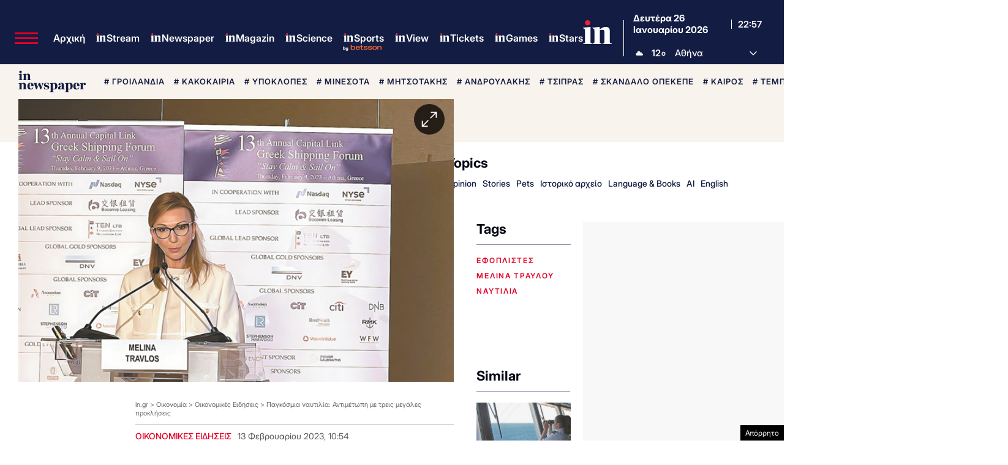

--- FILE ---
content_type: text/html; charset=utf-8
request_url: https://www.google.com/recaptcha/api2/aframe
body_size: 184
content:
<!DOCTYPE HTML><html><head><meta http-equiv="content-type" content="text/html; charset=UTF-8"></head><body><script nonce="hjYt-45GfTUEMwgWRdh53w">/** Anti-fraud and anti-abuse applications only. See google.com/recaptcha */ try{var clients={'sodar':'https://pagead2.googlesyndication.com/pagead/sodar?'};window.addEventListener("message",function(a){try{if(a.source===window.parent){var b=JSON.parse(a.data);var c=clients[b['id']];if(c){var d=document.createElement('img');d.src=c+b['params']+'&rc='+(localStorage.getItem("rc::a")?sessionStorage.getItem("rc::b"):"");window.document.body.appendChild(d);sessionStorage.setItem("rc::e",parseInt(sessionStorage.getItem("rc::e")||0)+1);localStorage.setItem("rc::h",'1769468251013');}}}catch(b){}});window.parent.postMessage("_grecaptcha_ready", "*");}catch(b){}</script></body></html>

--- FILE ---
content_type: application/javascript; charset=utf-8
request_url: https://fundingchoicesmessages.google.com/f/AGSKWxW5SUJp4v2PsOFu77RzvbEO2kKcuAHu4jtpF67n_FXYFpHvOHyOYd3IXNJwgLZmuqTbmhuL0yeYyC5cuIR7nxKdWATB06ZPf66FYaLbkWG0tS2c8JGOnN-QRt_gNmRZFk55-hIT9wjX4KCiuKBS-Z8Y2-xp8foenl_J7gHcgiz3swUwYfNM3digpBQj/_/adstop./468x060__ad_page_-adscript..net/_adv/
body_size: -1286
content:
window['1035c1bd-a959-4a3b-9941-b32de2e53c0b'] = true;